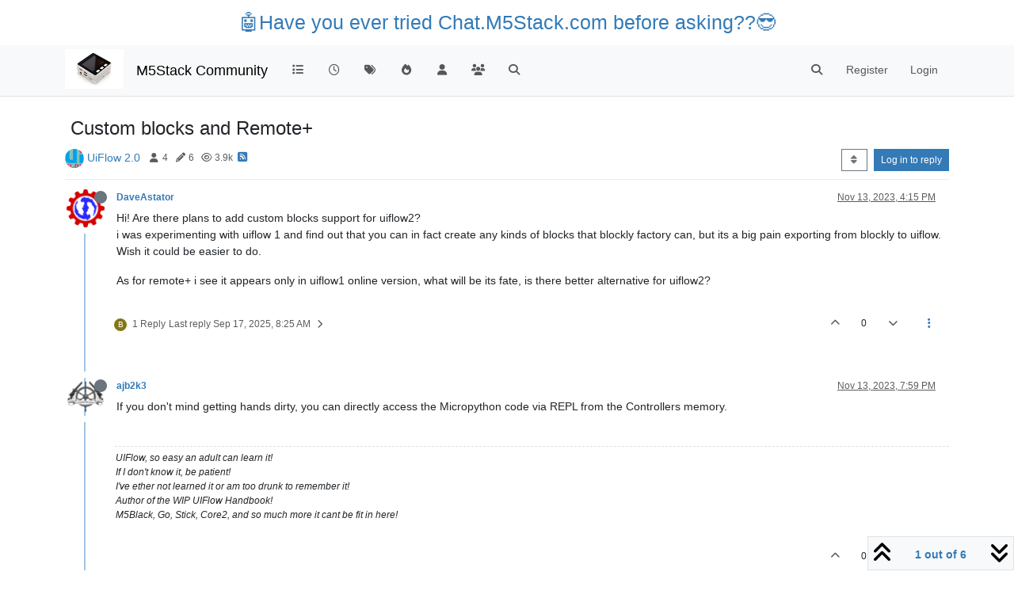

--- FILE ---
content_type: text/html; charset=utf-8
request_url: https://forum.m5stack.com/topic/5803/custom-blocks-and-remote/1
body_size: 16218
content:
<!DOCTYPE html>
<html lang="en-US" data-dir="ltr" style="direction: ltr;">
<head>
	<title>Custom blocks and Remote+ | M5Stack Community</title>
	<meta name="viewport" content="width&#x3D;device-width, initial-scale&#x3D;1.0" />
	<meta name="content-type" content="text/html; charset=UTF-8" />
	<meta name="apple-mobile-web-app-capable" content="yes" />
	<meta name="mobile-web-app-capable" content="yes" />
	<meta property="og:site_name" content="M5Stack Community" />
	<meta name="msapplication-badge" content="frequency=30; polling-uri=https://community.m5stack.com/sitemap.xml" />
	<meta name="theme-color" content="#ffffff" />
	<meta name="msapplication-square150x150logo" content="/assets/uploads/system/site-logo.jpg" />
	<meta name="title" content="Custom blocks and Remote+" />
	<meta property="og:title" content="Custom blocks and Remote+" />
	<meta property="og:type" content="article" />
	<meta property="article:published_time" content="2023-11-13T16:15:34.779Z" />
	<meta property="article:modified_time" content="2025-10-28T22:03:30.500Z" />
	<meta property="article:section" content="UiFlow 2.0" />
	<meta name="description" content="Hi! Are there plans to add custom blocks support for uiflow2? i was experimenting with uiflow 1 and find out that you can in fact create any kinds of blocks ..." />
	<meta property="og:description" content="Hi! Are there plans to add custom blocks support for uiflow2? i was experimenting with uiflow 1 and find out that you can in fact create any kinds of blocks ..." />
	<meta property="og:image" content="https://community.m5stack.com&#x2F;assets&#x2F;uploads&#x2F;category&#x2F;category-48.png" />
	<meta property="og:image:url" content="https://community.m5stack.com&#x2F;assets&#x2F;uploads&#x2F;category&#x2F;category-48.png" />
	<meta property="og:image" content="https://community.m5stack.com/assets/uploads/profile/uid-53110/53110-profileavatar.png" />
	<meta property="og:image:url" content="https://community.m5stack.com/assets/uploads/profile/uid-53110/53110-profileavatar.png" />
	<meta property="og:image" content="https://community.m5stack.com/assets/uploads/system/site-logo.jpg" />
	<meta property="og:image:url" content="https://community.m5stack.com/assets/uploads/system/site-logo.jpg" />
	<meta property="og:image:width" content="undefined" />
	<meta property="og:image:height" content="undefined" />
	<meta property="og:url" content="https://community.m5stack.com/topic/5803/custom-blocks-and-remote/1" />
	
	<link rel="stylesheet" type="text/css" href="/assets/client.css?v=rae4s5j9rp0" />
	<link rel="icon" type="image/x-icon" href="/assets/uploads/system/favicon.ico?v&#x3D;rae4s5j9rp0" />
	<link rel="manifest" href="/manifest.webmanifest" crossorigin="use-credentials" />
	<link rel="search" type="application/opensearchdescription+xml" title="M5Stack Community" href="/osd.xml" />
	<link rel="prefetch" href="/assets/src/modules/composer.js?v&#x3D;rae4s5j9rp0" />
	<link rel="prefetch" href="/assets/src/modules/composer/uploads.js?v&#x3D;rae4s5j9rp0" />
	<link rel="prefetch" href="/assets/src/modules/composer/drafts.js?v&#x3D;rae4s5j9rp0" />
	<link rel="prefetch" href="/assets/src/modules/composer/tags.js?v&#x3D;rae4s5j9rp0" />
	<link rel="prefetch" href="/assets/src/modules/composer/categoryList.js?v&#x3D;rae4s5j9rp0" />
	<link rel="prefetch" href="/assets/src/modules/composer/resize.js?v&#x3D;rae4s5j9rp0" />
	<link rel="prefetch" href="/assets/src/modules/composer/autocomplete.js?v&#x3D;rae4s5j9rp0" />
	<link rel="prefetch" href="/assets/templates/composer.tpl?v&#x3D;rae4s5j9rp0" />
	<link rel="prefetch" href="/assets/language/en-US/topic.json?v&#x3D;rae4s5j9rp0" />
	<link rel="prefetch" href="/assets/language/en-US/modules.json?v&#x3D;rae4s5j9rp0" />
	<link rel="prefetch" href="/assets/language/en-US/tags.json?v&#x3D;rae4s5j9rp0" />
	<link rel="prefetch stylesheet" href="/assets/plugins/nodebb-plugin-markdown/styles/default.css" />
	<link rel="prefetch" href="/assets/language/en-US/markdown.json?v&#x3D;rae4s5j9rp0" />
	<link rel="canonical" href="https://community.m5stack.com/topic/5803/custom-blocks-and-remote" />
	<link rel="alternate" type="application/rss+xml" href="/topic/5803.rss" />
	<link rel="up" href="https://community.m5stack.com/category/48/uiflow-2-0" />
	<link rel="author" href="https://community.m5stack.com/user/daveastator" />
	

	<script>
		var config = JSON.parse('{"relative_path":"","upload_url":"/assets/uploads","asset_base_url":"/assets","assetBaseUrl":"/assets","siteTitle":"M5Stack Community","browserTitle":"M5Stack Community","titleLayout":"&#123;pageTitle&#125; | &#123;browserTitle&#125;","showSiteTitle":true,"maintenanceMode":false,"postQueue":1,"minimumTitleLength":3,"maximumTitleLength":255,"minimumPostLength":2,"maximumPostLength":32767,"minimumTagsPerTopic":0,"maximumTagsPerTopic":5,"minimumTagLength":3,"maximumTagLength":15,"undoTimeout":10000,"useOutgoingLinksPage":false,"allowGuestHandles":false,"allowTopicsThumbnail":false,"usePagination":false,"disableChat":false,"disableChatMessageEditing":false,"maximumChatMessageLength":1000,"socketioTransports":["polling","websocket"],"socketioOrigins":"*:*","websocketAddress":"","maxReconnectionAttempts":5,"reconnectionDelay":1500,"topicsPerPage":20,"postsPerPage":20,"maximumFileSize":2048,"theme:id":"nodebb-theme-persona","theme:src":"","defaultLang":"en-US","userLang":"en-US","loggedIn":false,"uid":-1,"cache-buster":"v=rae4s5j9rp0","topicPostSort":"oldest_to_newest","categoryTopicSort":"recently_replied","csrf_token":false,"searchEnabled":true,"searchDefaultInQuick":"titles","bootswatchSkin":"","composer:showHelpTab":true,"enablePostHistory":true,"timeagoCutoff":30,"timeagoCodes":["af","am","ar","az-short","az","be","bg","bs","ca","cs","cy","da","de-short","de","dv","el","en-short","en","es-short","es","et","eu","fa-short","fa","fi","fr-short","fr","gl","he","hr","hu","hy","id","is","it-short","it","ja","jv","ko","ky","lt","lv","mk","nl","no","pl","pt-br-short","pt-br","pt-short","pt","ro","rs","ru","rw","si","sk","sl","sq","sr","sv","th","tr-short","tr","uk","ur","uz","vi","zh-CN","zh-TW"],"cookies":{"enabled":false,"message":"[[global:cookies.message]]","dismiss":"[[global:cookies.accept]]","link":"[[global:cookies.learn-more]]","link_url":"https:&#x2F;&#x2F;www.cookiesandyou.com"},"thumbs":{"size":512},"iconBackgrounds":["#f44336","#e91e63","#9c27b0","#673ab7","#3f51b5","#2196f3","#009688","#1b5e20","#33691e","#827717","#e65100","#ff5722","#795548","#607d8b"],"emailPrompt":1,"useragent":{"isYaBrowser":false,"isAuthoritative":true,"isMobile":false,"isMobileNative":false,"isTablet":false,"isiPad":false,"isiPod":false,"isiPhone":false,"isiPhoneNative":false,"isAndroid":false,"isAndroidNative":false,"isBlackberry":false,"isOpera":false,"isIE":false,"isEdge":false,"isIECompatibilityMode":false,"isSafari":false,"isFirefox":false,"isWebkit":false,"isChrome":true,"isKonqueror":false,"isOmniWeb":false,"isSeaMonkey":false,"isFlock":false,"isAmaya":false,"isPhantomJS":false,"isEpiphany":false,"isDesktop":true,"isWindows":false,"isLinux":false,"isLinux64":false,"isMac":true,"isChromeOS":false,"isBada":false,"isSamsung":false,"isRaspberry":false,"isBot":false,"isCurl":false,"isAndroidTablet":false,"isWinJs":false,"isKindleFire":false,"isSilk":false,"isCaptive":false,"isSmartTV":false,"isUC":false,"isFacebook":false,"isAlamoFire":false,"isElectron":false,"silkAccelerated":false,"browser":"Chrome","version":"131.0.0.0","os":"OS X","platform":"Apple Mac","geoIp":{},"source":"Mozilla/5.0 (Macintosh; Intel Mac OS X 10_15_7) AppleWebKit/537.36 (KHTML, like Gecko) Chrome/131.0.0.0 Safari/537.36; ClaudeBot/1.0; +claudebot@anthropic.com)","isWechat":false},"fontawesome":{"pro":false,"styles":["solid","brands","regular"],"version":"6.5.2"},"acpLang":"undefined","topicSearchEnabled":false,"disableCustomUserSkins":false,"defaultBootswatchSkin":"","hideSubCategories":false,"hideCategoryLastPost":false,"enableQuickReply":false,"composer-default":{},"markdown":{"highlight":1,"hljsLanguages":["common"],"theme":"default.css","defaultHighlightLanguage":"","externalMark":false},"spam-be-gone":{}}');
		var app = {
			user: JSON.parse('{"uid":0,"username":"Guest","displayname":"Guest","userslug":"","fullname":"Guest","email":"","icon:text":"?","icon:bgColor":"#aaa","groupTitle":"","groupTitleArray":[],"status":"offline","reputation":0,"email:confirmed":false,"unreadData":{"":{},"new":{},"watched":{},"unreplied":{}},"isAdmin":false,"isGlobalMod":false,"isMod":false,"privileges":{"chat":false,"chat:privileged":false,"upload:post:image":false,"upload:post:file":false,"signature":false,"invite":false,"group:create":false,"search:content":false,"search:users":false,"search:tags":false,"view:users":true,"view:tags":true,"view:groups":true,"local:login":false,"ban":false,"mute":false,"view:users:info":false},"blocks":[],"timeagoCode":"en","offline":true,"lastRoomId":null,"isEmailConfirmSent":false}')
		};

		document.documentElement.style.setProperty('--panel-offset', `${localStorage.getItem('panelOffset') || 0}px`);
	</script>

	
	<head>
    <meta name="viewport" content="width=device-width, initial-scale=1.0">
    <style>
        .center {
            font-size: 25px;
            text-align: center;
            margin-top: 10px;
            margin-bottom: 10px;
        }
    </style>
</head>
<body>

<div class="center">
    <a href="https://chat.m5stack.com">🤖Have you ever tried Chat.M5Stack.com before asking??😎</a>
</div>

</body>

	
	
</head>

<body class="page-topic page-topic-5803 page-topic-custom-blocks-and-remote template-topic page-topic-category-48 page-topic-category-uiflow-2-0 parent-category-21 parent-category-48 page-status-200 theme-persona user-guest skin-noskin">
	<nav id="menu" class="slideout-menu hidden">
		<section class="menu-section" data-section="navigation">
	<ul class="menu-section-list text-bg-dark"></ul>
</section>


	</nav>
	<nav id="chats-menu" class="slideout-menu hidden">
		
	</nav>

	<main id="panel" class="slideout-panel">
		<nav class="navbar sticky-top navbar-expand-lg bg-light header border-bottom py-0" id="header-menu" component="navbar">
			<div class="container justify-content-start flex-nowrap">
							<div class="d-flex align-items-center me-auto" style="min-width: 0px;">
				<button type="button" class="navbar-toggler border-0" id="mobile-menu">
					<i class="fa fa-lg fa-fw fa-bars unread-count" ></i>
					<span component="unread/icon" class="notification-icon fa fa-fw fa-book unread-count" data-content="0" data-unread-url="/unread"></span>
				</button>
				<div class="d-inline-flex align-items-center" style="min-width: 0px;">
					
					<a class="navbar-brand" href="http://www.m5stack.com/">
						<img alt="" class=" forum-logo d-inline-block align-text-bottom" src="/assets/uploads/system/site-logo.jpg?v=rae4s5j9rp0" />
					</a>
					
					
					<a class="navbar-brand text-truncate" href="/">
						M5Stack Community
					</a>
					
				</div>
			</div>

			
			<div class="navbar-search visible-xs">
				<form action="/search" method="GET">
					<button type="button" class="btn btn-link"><i class="fa fa-lg fa-fw fa-search" title="Search"></i></button>
					<input autocomplete="off" type="text" class="form-control hidden" name="term" placeholder="Search"/>
					<button class="btn btn-primary hidden" type="submit"></button>
					<input type="text" class="hidden" name="in" value="titles" />
				</form>
				<div class="quick-search-container dropdown-menu d-block mt-2 hidden">
					<div class="quick-search-results-container"></div>
				</div>
			</div>
			

			

			<div component="navbar/title" class="visible-xs hidden">
				<span></span>
			</div>

			<div id="nav-dropdown" class="collapse navbar-collapse d-none d-lg-block">
				<ul id="main-nav" class="navbar-nav me-auto mb-2 mb-lg-0">
					
					
					<li class="nav-item " title="Categories">
						<a class="nav-link navigation-link "
						 href="&#x2F;categories" >
							
							<i class="fa fa-fw fa-list" data-content=""></i>
							
							
							<span class="visible-xs-inline">Categories</span>
							
							
						</a>
						
					</li>
					
					
					
					<li class="nav-item " title="Recent">
						<a class="nav-link navigation-link "
						 href="&#x2F;recent" >
							
							<i class="fa fa-fw fa-clock-o" data-content=""></i>
							
							
							<span class="visible-xs-inline">Recent</span>
							
							
						</a>
						
					</li>
					
					
					
					<li class="nav-item " title="Tags">
						<a class="nav-link navigation-link "
						 href="&#x2F;tags" >
							
							<i class="fa fa-fw fa-tags" data-content=""></i>
							
							
							<span class="visible-xs-inline">Tags</span>
							
							
						</a>
						
					</li>
					
					
					
					<li class="nav-item " title="Popular">
						<a class="nav-link navigation-link "
						 href="&#x2F;popular" >
							
							<i class="fa fa-fw fa-fire" data-content=""></i>
							
							
							<span class="visible-xs-inline">Popular</span>
							
							
						</a>
						
					</li>
					
					
					
					<li class="nav-item " title="Users">
						<a class="nav-link navigation-link "
						 href="&#x2F;users" >
							
							<i class="fa fa-fw fa-user" data-content=""></i>
							
							
							<span class="visible-xs-inline">Users</span>
							
							
						</a>
						
					</li>
					
					
					
					<li class="nav-item " title="Groups">
						<a class="nav-link navigation-link "
						 href="&#x2F;groups" >
							
							<i class="fa fa-fw fa-group" data-content=""></i>
							
							
							<span class="visible-xs-inline">Groups</span>
							
							
						</a>
						
					</li>
					
					
					
					<li class="nav-item " title="Search">
						<a class="nav-link navigation-link "
						 href="&#x2F;search" >
							
							<i class="fa fa-fw fa-search" data-content=""></i>
							
							
							<span class="visible-xs-inline">Search</span>
							
							
						</a>
						
					</li>
					
					
				</ul>
				<ul class="navbar-nav mb-2 mb-lg-0 hidden-xs">
					<li class="nav-item">
						<a href="#" id="reconnect" class="nav-link hide" title="Looks like your connection to M5Stack Community was lost, please wait while we try to reconnect.">
							<i class="fa fa-check"></i>
						</a>
					</li>
				</ul>
				
				<div class="navbar-nav mb-2 mb-lg-0 position-relative">
					<form component="search/form" id="search-form" class="d-flex justify-content-end align-items-center" role="search" method="GET">
	<div component="search/fields" class="hidden" id="search-fields">
		<div class="input-group flex-nowrap">
			<input autocomplete="off" type="text" class="form-control" placeholder="Search" name="query" value="">

			<a href="/search" class="btn btn-outline-secondary" aria-label="Type to search">
				<i class="fa fa-gears fa-fw"></i>
			</a>
		</div>

		<div id="quick-search-container" class="quick-search-container dropdown-menu d-block mt-2 hidden">
			<div class="form-check filter-category mb-2 ms-4">
				<input class="form-check-input" type="checkbox" checked>
				<label class="form-check-label name"></label>
			</div>

			<div class="text-center loading-indicator"><i class="fa fa-spinner fa-spin"></i></div>
			<div class="quick-search-results-container"></div>
		</div>
		<button type="submit" class="btn btn-outline-secondary hide">Search</button>
	</div>

	<div id="" class="nav-item"><a component="search/button" id="search-button" href="#" class="nav-link"><i class="fa fa-search fa-fw" title="Search"></i></a></div>
</form>

				</div>
				

				
				
				<ul id="logged-out-menu" class="navbar-nav me-0 mb-2 mb-lg-0 align-items-center">
					
					<li class="nav-item">
						<a class="nav-link" href="/register">
							<i class="fa fa-pencil fa-fw d-inline-block d-sm-none"></i>
							<span>Register</span>
						</a>
					</li>
					
					<li class="nav-item">
						<a class="nav-link" href="/login">
							<i class="fa fa-sign-in fa-fw d-inline-block d-sm-none"></i>
							<span>Login</span>
						</a>
					</li>
				</ul>
				
				
			</div>

			</div>
		</nav>
		<script>
			const rect = document.getElementById('header-menu').getBoundingClientRect();
			const offset = Math.max(0, rect.bottom);
			document.documentElement.style.setProperty('--panel-offset', offset + `px`);
		</script>
		<div class="container pt-3" id="content">
		<noscript>
    <div class="alert alert-danger">
        <p>
            Your browser does not seem to support JavaScript. As a result, your viewing experience will be diminished, and you have been placed in <strong>read-only mode</strong>.
        </p>
        <p>
            Please download a browser that supports JavaScript, or enable it if it's disabled (i.e. NoScript).
        </p>
    </div>
</noscript>
		
<div data-widget-area="header">
	
</div>
<div class="row mb-5">
	<div class="topic col-lg-12" itemid="/topic/5803/custom-blocks-and-remote/1" itemscope itemtype="https://schema.org/DiscussionForumPosting">
		<meta itemprop="datePublished" content="2023-11-13T16:15:34.779Z">
		<meta itemprop="dateModified" content="2025-10-28T22:03:30.500Z">
		<meta itemprop="author" itemscope itemtype="https://schema.org/Person" itemref="topicAuthorName topicAuthorUrl">
		<meta id="topicAuthorName" itemprop="name" content="DaveAstator">
		<meta id="topicAuthorUrl" itemprop="url" content="/user/daveastator">
		<div class="topic-header sticky-top">
			<h1 component="post/header" class="" itemprop="name">
				<span class="topic-title">
					<span component="topic/labels" class="d-inline-flex gap-2 align-items-center">
						<i component="topic/scheduled" class="fa fa-clock-o hidden" title="Scheduled"></i>
						<i component="topic/pinned" class="fa fa-thumb-tack hidden" title="Pinned"></i>
						<i component="topic/locked" class="fa fa-lock hidden" title="Locked"></i>
						<i class="fa fa-arrow-circle-right hidden" title="Moved"></i>
						
					</span>
					<span component="topic/title">Custom blocks and Remote+</span>
				</span>
			</h1>

			<div class="topic-info clearfix">
				<div class="category-item d-inline-block">
					<span class="icon d-inline-flex justify-content-center align-items-center align-middle rounded-circle" style="background-color: #86C1B9; border-color: #86C1B9!important; color: #333333; background-image: url(&#x2F;assets&#x2F;uploads&#x2F;category&#x2F;category-48.png); background-size: cover; width:24px; height: 24px; font-size: 12px;"><i class="fa fa-fw hidden"></i></span>
					<a href="/category/48/uiflow-2-0">UiFlow 2.0</a>
				</div>

				<div data-tid="5803" component="topic/tags" class="tags tag-list d-inline-block hidden-xs">
					
				</div>
				<div class="d-inline-block hidden-xs">
					<div class="stats text-muted">
	<i class="fa fa-fw fa-user" title="Posters"></i>
	<span title="4">4</span>
</div>
<div class="stats text-muted">
	<i class="fa fa-fw fa-pencil" title="Posts"></i>
	<span component="topic/post-count" title="6">6</span>
</div>
<div class="stats text-muted">
	<i class="fa fa-fw fa-eye" title="Views"></i>
	<span title="3949">3.9k</span>
</div>
				</div>
				
				<a class="hidden-xs" target="_blank" href="/topic/5803.rss"><i class="fa fa-rss-square"></i></a>
				
				

				<div class="topic-main-buttons float-end d-inline-block">
	<span class="loading-indicator btn float-start hidden" done="0">
		<span class="hidden-xs">Loading More Posts</span> <i class="fa fa-refresh fa-spin"></i>
	</span>

	

	

	<div title="Sort by" class="btn-group bottom-sheet hidden-xs" component="thread/sort">
	<button class="btn btn-sm btn-outline-secondary dropdown-toggle" data-bs-toggle="dropdown" aria-haspopup="true" aria-expanded="false" aria-label="Post sort option, Oldest to Newest">
	<i class="fa fa-fw fa-sort"></i></button>
	<ul class="dropdown-menu dropdown-menu-end" role="menu">
		<li><a class="dropdown-item" href="#" class="oldest_to_newest" data-sort="oldest_to_newest" role="menuitem"><i class="fa fa-fw"></i> Oldest to Newest</a></li>
		<li><a class="dropdown-item" href="#" class="newest_to_oldest" data-sort="newest_to_oldest" role="menuitem"><i class="fa fa-fw"></i> Newest to Oldest</a></li>
		<li><a class="dropdown-item" href="#" class="most_votes" data-sort="most_votes" role="menuitem"><i class="fa fa-fw"></i> Most Votes</a></li>
	</ul>
</div>


	<div class="d-inline-block">
	
	</div>
	<div component="topic/reply/container" class="btn-group action-bar bottom-sheet hidden">
	<a href="/compose?tid=5803" class="btn btn-sm btn-primary" component="topic/reply" data-ajaxify="false" role="button"><i class="fa fa-reply visible-xs-inline"></i><span class="visible-sm-inline visible-md-inline visible-lg-inline"> Reply</span></a>
	<button type="button" class="btn btn-sm btn-primary dropdown-toggle" data-bs-toggle="dropdown" aria-haspopup="true" aria-expanded="false">
		<span class="caret"></span>
	</button>
	<ul class="dropdown-menu dropdown-menu-end" role="menu">
		<li><a class="dropdown-item" href="#" component="topic/reply-as-topic" role="menuitem">Reply as topic</a></li>
	</ul>
</div>




<a component="topic/reply/guest" href="/login" class="btn btn-sm btn-primary">Log in to reply</a>


</div>

			</div>
		</div>
		

		


		
		<div component="topic/deleted/message" class="alert alert-warning mt-3 hidden d-flex justify-content-between flex-wrap">
    <span>This topic has been deleted. Only users with topic management privileges can see it.</span>
    <span>
        
    </span>
</div>
		

		<ul component="topic" class="posts timeline" data-tid="5803" data-cid="48">
			
				<li component="post" class="  topic-owner-post" data-index="0" data-pid="22739" data-uid="53110" data-timestamp="1699892134779" data-username="DaveAstator" data-userslug="daveastator" itemprop="comment" itemtype="http://schema.org/Comment" itemscope>
					<a component="post/anchor" data-index="0" id="1"></a>

					<meta itemprop="datePublished" content="2023-11-13T16:15:34.779Z">
					<meta itemprop="dateModified" content="">

					

<div class="clearfix post-header">
	<div class="icon float-start">
		<a href="/user/daveastator">
			<img  alt="DaveAstator" title="DaveAstator" data-uid="53110" loading="lazy" aria-label="User avatar for DaveAstator" class="avatar  avatar-rounded" component="user/picture" src="/assets/uploads/profile/uid-53110/53110-profileavatar.png" style="--avatar-size: 48px;" onError="this.remove();" itemprop="image" /><span  alt="DaveAstator" title="DaveAstator" data-uid="53110" loading="lazy" aria-label="User avatar for DaveAstator" class="avatar  avatar-rounded" component="user/picture" style="--avatar-size: 48px; background-color: #795548;">D</span>
			<i component="user/status" class="fa fa-circle status offline" title="Offline"></i>
		</a>
	</div>

	<small class="d-flex">
		<div class="d-flex align-items-center gap-1 flex-wrap w-100">
			<strong class="text-nowrap">
				<a href="/user/daveastator" itemprop="author" data-username="DaveAstator" data-uid="53110">DaveAstator</a>
			</strong>

			

			

			<span class="visible-xs-inline-block visible-sm-inline-block visible-md-inline-block visible-lg-inline-block">
				

				<span>
					
				</span>
			</span>
			<div class="d-flex align-items-center gap-1 flex-grow-1 justify-content-end">
				<span>
					<i component="post/edit-indicator" class="fa fa-pencil-square edit-icon hidden"></i>

					<span data-editor="" component="post/editor" class="hidden">last edited by  <span class="timeago" title="Invalid Date"></span></span>

					<span class="visible-xs-inline-block visible-sm-inline-block visible-md-inline-block visible-lg-inline-block">
						<a class="permalink text-muted" href="/post/22739"><span class="timeago" title="2023-11-13T16:15:34.779Z"></span></a>
					</span>
				</span>
				<span class="bookmarked"><i class="fa fa-bookmark-o"></i></span>
			</div>
		</div>
	</small>
</div>

<br />

<div class="content" component="post/content" itemprop="text">
	<p dir="auto">Hi! Are there plans to add custom blocks support for uiflow2?<br />
i was experimenting with uiflow 1 and find out that you can in fact create any kinds of blocks that blockly factory can, but its a big pain exporting from blockly to uiflow.<br />
Wish it could be easier to do.</p>
<p dir="auto">As for remote+ i see it appears only in uiflow1 online version, what will be its fate, is there better alternative for uiflow2?</p>

</div>

<div class="post-footer">
	

	<div class="clearfix">
	
	<a component="post/reply-count" data-target-component="post/replies/container" href="#" class="threaded-replies user-select-none float-start text-muted ">
		<span component="post/reply-count/avatars" class="avatars d-inline-flex gap-1 align-items-top hidden-xs ">
			
			<span><span  alt="BR123456" title="BR123456" data-uid="216107" loading="lazy" aria-label="User avatar for BR123456" class="avatar  avatar-rounded" component="avatar/icon" style="--avatar-size: 16px; background-color: #827717;">B</span></span>
			
			
		</span>

		<span class="replies-count small" component="post/reply-count/text" data-replies="1">1 Reply</span>
		<span class="replies-last hidden-xs small">Last reply <span class="timeago" title="2025-09-17T08:25:20.063Z"></span></span>

		<i class="fa fa-fw fa-chevron-right" component="post/replies/open"></i>
		<i class="fa fa-fw fa-chevron-down hidden" component="post/replies/close"></i>
		<i class="fa fa-fw fa-spin fa-spinner hidden" component="post/replies/loading"></i>
	</a>
	

	<small class="d-flex justify-content-end align-items-center gap-1" component="post/actions">
		<!-- This partial intentionally left blank; overwritten by nodebb-plugin-reactions -->
		<span class="post-tools">
			<a component="post/reply" href="#" class="user-select-none hidden">Reply</a>
			<a component="post/quote" href="#" class="user-select-none hidden">Quote</a>
		</span>

		
		<span class="votes">
			<a component="post/upvote" href="#" class="">
				<i class="fa fa-chevron-up"></i>
			</a>

			<span component="post/vote-count" data-votes="0">0</span>

			
			<a component="post/downvote" href="#" class="">
				<i class="fa fa-chevron-down"></i>
			</a>
			
		</span>
		

		<span component="post/tools" class="dropdown moderator-tools bottom-sheet d-inline-block ">
	<a class="dropdown-toggle d-block" href="#" data-bs-toggle="dropdown" aria-haspopup="true" aria-expanded="false"><i class="fa fa-fw fa-ellipsis-v"></i></a>
	<ul class="dropdown-menu dropdown-menu-end" role="menu"></ul>
</span>

	</small>
	</div>
	<div component="post/replies/container"></div>
</div>

				</li>
				
				
				
			
				<li component="post" class="  " data-index="1" data-pid="22741" data-uid="443" data-timestamp="1699905552408" data-username="ajb2k3" data-userslug="ajb2k3" itemprop="comment" itemtype="http://schema.org/Comment" itemscope>
					<a component="post/anchor" data-index="1" id="2"></a>

					<meta itemprop="datePublished" content="2023-11-13T19:59:12.408Z">
					<meta itemprop="dateModified" content="">

					

<div class="clearfix post-header">
	<div class="icon float-start">
		<a href="/user/ajb2k3">
			<img  alt="ajb2k3" title="ajb2k3" data-uid="443" loading="lazy" aria-label="User avatar for ajb2k3" class="avatar  avatar-rounded" component="user/picture" src="/assets/uploads/profile/uid-443/443-profileavatar.png" style="--avatar-size: 48px;" onError="this.remove();" itemprop="image" /><span  alt="ajb2k3" title="ajb2k3" data-uid="443" loading="lazy" aria-label="User avatar for ajb2k3" class="avatar  avatar-rounded" component="user/picture" style="--avatar-size: 48px; background-color: #2196f3;">A</span>
			<i component="user/status" class="fa fa-circle status offline" title="Offline"></i>
		</a>
	</div>

	<small class="d-flex">
		<div class="d-flex align-items-center gap-1 flex-wrap w-100">
			<strong class="text-nowrap">
				<a href="/user/ajb2k3" itemprop="author" data-username="ajb2k3" data-uid="443">ajb2k3</a>
			</strong>

			

			

			<span class="visible-xs-inline-block visible-sm-inline-block visible-md-inline-block visible-lg-inline-block">
				

				<span>
					
				</span>
			</span>
			<div class="d-flex align-items-center gap-1 flex-grow-1 justify-content-end">
				<span>
					<i component="post/edit-indicator" class="fa fa-pencil-square edit-icon hidden"></i>

					<span data-editor="" component="post/editor" class="hidden">last edited by  <span class="timeago" title="Invalid Date"></span></span>

					<span class="visible-xs-inline-block visible-sm-inline-block visible-md-inline-block visible-lg-inline-block">
						<a class="permalink text-muted" href="/post/22741"><span class="timeago" title="2023-11-13T19:59:12.408Z"></span></a>
					</span>
				</span>
				<span class="bookmarked"><i class="fa fa-bookmark-o"></i></span>
			</div>
		</div>
	</small>
</div>

<br />

<div class="content" component="post/content" itemprop="text">
	<p dir="auto">If you don't mind getting hands dirty, you can directly access the Micropython code via REPL from the Controllers memory.</p>

</div>

<div class="post-footer">
	
	<div component="post/signature" data-uid="443" class="post-signature"><p dir="auto">UIFlow, so easy an adult can learn it!<br />
If I don't know it, be patient!<br />
I've ether not learned it or am too drunk to remember it!<br />
Author of the WIP UIFlow Handbook!<br />
M5Black, Go, Stick, Core2, and so much more it cant be fit in here!</p>
</div>
	

	<div class="clearfix">
	
	<a component="post/reply-count" data-target-component="post/replies/container" href="#" class="threaded-replies user-select-none float-start text-muted hidden">
		<span component="post/reply-count/avatars" class="avatars d-inline-flex gap-1 align-items-top hidden-xs ">
			
			<span><img  alt="DaveAstator" title="DaveAstator" data-uid="53110" loading="lazy" aria-label="User avatar for DaveAstator" class="avatar  avatar-rounded" component="avatar/picture" src="/assets/uploads/profile/uid-53110/53110-profileavatar.png" style="--avatar-size: 16px;" onError="this.remove();" itemprop="image" /><span  alt="DaveAstator" title="DaveAstator" data-uid="53110" loading="lazy" aria-label="User avatar for DaveAstator" class="avatar  avatar-rounded" component="avatar/icon" style="--avatar-size: 16px; background-color: #795548;">D</span></span>
			
			
		</span>

		<span class="replies-count small" component="post/reply-count/text" data-replies="1">1 Reply</span>
		<span class="replies-last hidden-xs small">Last reply <span class="timeago" title="2023-11-14T13:21:33.216Z"></span></span>

		<i class="fa fa-fw fa-chevron-right" component="post/replies/open"></i>
		<i class="fa fa-fw fa-chevron-down hidden" component="post/replies/close"></i>
		<i class="fa fa-fw fa-spin fa-spinner hidden" component="post/replies/loading"></i>
	</a>
	

	<small class="d-flex justify-content-end align-items-center gap-1" component="post/actions">
		<!-- This partial intentionally left blank; overwritten by nodebb-plugin-reactions -->
		<span class="post-tools">
			<a component="post/reply" href="#" class="user-select-none hidden">Reply</a>
			<a component="post/quote" href="#" class="user-select-none hidden">Quote</a>
		</span>

		
		<span class="votes">
			<a component="post/upvote" href="#" class="">
				<i class="fa fa-chevron-up"></i>
			</a>

			<span component="post/vote-count" data-votes="0">0</span>

			
			<a component="post/downvote" href="#" class="">
				<i class="fa fa-chevron-down"></i>
			</a>
			
		</span>
		

		<span component="post/tools" class="dropdown moderator-tools bottom-sheet d-inline-block ">
	<a class="dropdown-toggle d-block" href="#" data-bs-toggle="dropdown" aria-haspopup="true" aria-expanded="false"><i class="fa fa-fw fa-ellipsis-v"></i></a>
	<ul class="dropdown-menu dropdown-menu-end" role="menu"></ul>
</span>

	</small>
	</div>
	<div component="post/replies/container"></div>
</div>

				</li>
				
				
				
			
				<li component="post" class="  topic-owner-post" data-index="2" data-pid="22752" data-uid="53110" data-timestamp="1699968093216" data-username="DaveAstator" data-userslug="daveastator" itemprop="comment" itemtype="http://schema.org/Comment" itemscope>
					<a component="post/anchor" data-index="2" id="3"></a>

					<meta itemprop="datePublished" content="2023-11-14T13:21:33.216Z">
					<meta itemprop="dateModified" content="">

					

<div class="clearfix post-header">
	<div class="icon float-start">
		<a href="/user/daveastator">
			<img  alt="DaveAstator" title="DaveAstator" data-uid="53110" loading="lazy" aria-label="User avatar for DaveAstator" class="avatar  avatar-rounded" component="user/picture" src="/assets/uploads/profile/uid-53110/53110-profileavatar.png" style="--avatar-size: 48px;" onError="this.remove();" itemprop="image" /><span  alt="DaveAstator" title="DaveAstator" data-uid="53110" loading="lazy" aria-label="User avatar for DaveAstator" class="avatar  avatar-rounded" component="user/picture" style="--avatar-size: 48px; background-color: #795548;">D</span>
			<i component="user/status" class="fa fa-circle status offline" title="Offline"></i>
		</a>
	</div>

	<small class="d-flex">
		<div class="d-flex align-items-center gap-1 flex-wrap w-100">
			<strong class="text-nowrap">
				<a href="/user/daveastator" itemprop="author" data-username="DaveAstator" data-uid="53110">DaveAstator</a>
			</strong>

			

			

			<span class="visible-xs-inline-block visible-sm-inline-block visible-md-inline-block visible-lg-inline-block">
				
				<a component="post/parent" class="btn btn-sm btn-outline-secondary hidden-xs" data-topid="22741" href="/post/22741"><i class="fa fa-reply"></i> @ajb2k3</a>
				

				<span>
					
				</span>
			</span>
			<div class="d-flex align-items-center gap-1 flex-grow-1 justify-content-end">
				<span>
					<i component="post/edit-indicator" class="fa fa-pencil-square edit-icon hidden"></i>

					<span data-editor="" component="post/editor" class="hidden">last edited by  <span class="timeago" title="Invalid Date"></span></span>

					<span class="visible-xs-inline-block visible-sm-inline-block visible-md-inline-block visible-lg-inline-block">
						<a class="permalink text-muted" href="/post/22752"><span class="timeago" title="2023-11-14T13:21:33.216Z"></span></a>
					</span>
				</span>
				<span class="bookmarked"><i class="fa fa-bookmark-o"></i></span>
			</div>
		</div>
	</small>
</div>

<br />

<div class="content" component="post/content" itemprop="text">
	<p dir="auto"><a class="mention plugin-mentions-user plugin-mentions-a" href="https://community.m5stack.com/uid/443">@ajb2k3</a> um i dont get how it relates to the question?<br />
I want to wrap my code in blocks instead of doing hacky stuff.</p>

</div>

<div class="post-footer">
	

	<div class="clearfix">
	
	<a component="post/reply-count" data-target-component="post/replies/container" href="#" class="threaded-replies user-select-none float-start text-muted hidden">
		<span component="post/reply-count/avatars" class="avatars d-inline-flex gap-1 align-items-top hidden-xs ">
			
			
		</span>

		<span class="replies-count small" component="post/reply-count/text" data-replies="0">1 Reply</span>
		<span class="replies-last hidden-xs small">Last reply <span class="timeago" title=""></span></span>

		<i class="fa fa-fw fa-chevron-right" component="post/replies/open"></i>
		<i class="fa fa-fw fa-chevron-down hidden" component="post/replies/close"></i>
		<i class="fa fa-fw fa-spin fa-spinner hidden" component="post/replies/loading"></i>
	</a>
	

	<small class="d-flex justify-content-end align-items-center gap-1" component="post/actions">
		<!-- This partial intentionally left blank; overwritten by nodebb-plugin-reactions -->
		<span class="post-tools">
			<a component="post/reply" href="#" class="user-select-none hidden">Reply</a>
			<a component="post/quote" href="#" class="user-select-none hidden">Quote</a>
		</span>

		
		<span class="votes">
			<a component="post/upvote" href="#" class="">
				<i class="fa fa-chevron-up"></i>
			</a>

			<span component="post/vote-count" data-votes="0">0</span>

			
			<a component="post/downvote" href="#" class="">
				<i class="fa fa-chevron-down"></i>
			</a>
			
		</span>
		

		<span component="post/tools" class="dropdown moderator-tools bottom-sheet d-inline-block ">
	<a class="dropdown-toggle d-block" href="#" data-bs-toggle="dropdown" aria-haspopup="true" aria-expanded="false"><i class="fa fa-fw fa-ellipsis-v"></i></a>
	<ul class="dropdown-menu dropdown-menu-end" role="menu"></ul>
</span>

	</small>
	</div>
	<div component="post/replies/container"></div>
</div>

				</li>
				
				
				
			
				<li component="post" class="  " data-index="3" data-pid="29957" data-uid="216107" data-timestamp="1758097520063" data-username="BR123456" data-userslug="br123456" itemprop="comment" itemtype="http://schema.org/Comment" itemscope>
					<a component="post/anchor" data-index="3" id="4"></a>

					<meta itemprop="datePublished" content="2025-09-17T08:25:20.063Z">
					<meta itemprop="dateModified" content="">

					

<div class="clearfix post-header">
	<div class="icon float-start">
		<a href="/user/br123456">
			<span  alt="BR123456" title="BR123456" data-uid="216107" loading="lazy" aria-label="User avatar for BR123456" class="avatar  avatar-rounded" component="user/picture" style="--avatar-size: 48px; background-color: #827717;">B</span>
			<i component="user/status" class="fa fa-circle status offline" title="Offline"></i>
		</a>
	</div>

	<small class="d-flex">
		<div class="d-flex align-items-center gap-1 flex-wrap w-100">
			<strong class="text-nowrap">
				<a href="/user/br123456" itemprop="author" data-username="BR123456" data-uid="216107">BR123456</a>
			</strong>

			

			

			<span class="visible-xs-inline-block visible-sm-inline-block visible-md-inline-block visible-lg-inline-block">
				
				<a component="post/parent" class="btn btn-sm btn-outline-secondary hidden-xs" data-topid="22739" href="/post/22739"><i class="fa fa-reply"></i> @DaveAstator</a>
				

				<span>
					
				</span>
			</span>
			<div class="d-flex align-items-center gap-1 flex-grow-1 justify-content-end">
				<span>
					<i component="post/edit-indicator" class="fa fa-pencil-square edit-icon hidden"></i>

					<span data-editor="" component="post/editor" class="hidden">last edited by  <span class="timeago" title="Invalid Date"></span></span>

					<span class="visible-xs-inline-block visible-sm-inline-block visible-md-inline-block visible-lg-inline-block">
						<a class="permalink text-muted" href="/post/29957"><span class="timeago" title="2025-09-17T08:25:20.063Z"></span></a>
					</span>
				</span>
				<span class="bookmarked"><i class="fa fa-bookmark-o"></i></span>
			</div>
		</div>
	</small>
</div>

<br />

<div class="content" component="post/content" itemprop="text">
	<p dir="auto"><a class="mention plugin-mentions-user plugin-mentions-a" href="https://community.m5stack.com/uid/53110">@DaveAstator</a> If you're still interested in this topic, you now have the "Custom" Block designer.</p>
<p dir="auto"><img src="/assets/uploads/files/1758097500627-907c6842-910f-4e71-adf0-8494fed5ec8a-image.png" alt="907c6842-910f-4e71-adf0-8494fed5ec8a-image.png" class=" img-fluid img-markdown" /></p>

</div>

<div class="post-footer">
	

	<div class="clearfix">
	
	<a component="post/reply-count" data-target-component="post/replies/container" href="#" class="threaded-replies user-select-none float-start text-muted hidden">
		<span component="post/reply-count/avatars" class="avatars d-inline-flex gap-1 align-items-top hidden-xs ">
			
			<span><span  alt="dlhawley" title="dlhawley" data-uid="92848" loading="lazy" aria-label="User avatar for dlhawley" class="avatar  avatar-rounded" component="avatar/icon" style="--avatar-size: 16px; background-color: #3f51b5;">D</span></span>
			
			
		</span>

		<span class="replies-count small" component="post/reply-count/text" data-replies="1">1 Reply</span>
		<span class="replies-last hidden-xs small">Last reply <span class="timeago" title="2025-10-10T23:41:32.192Z"></span></span>

		<i class="fa fa-fw fa-chevron-right" component="post/replies/open"></i>
		<i class="fa fa-fw fa-chevron-down hidden" component="post/replies/close"></i>
		<i class="fa fa-fw fa-spin fa-spinner hidden" component="post/replies/loading"></i>
	</a>
	

	<small class="d-flex justify-content-end align-items-center gap-1" component="post/actions">
		<!-- This partial intentionally left blank; overwritten by nodebb-plugin-reactions -->
		<span class="post-tools">
			<a component="post/reply" href="#" class="user-select-none hidden">Reply</a>
			<a component="post/quote" href="#" class="user-select-none hidden">Quote</a>
		</span>

		
		<span class="votes">
			<a component="post/upvote" href="#" class="">
				<i class="fa fa-chevron-up"></i>
			</a>

			<span component="post/vote-count" data-votes="0">0</span>

			
			<a component="post/downvote" href="#" class="">
				<i class="fa fa-chevron-down"></i>
			</a>
			
		</span>
		

		<span component="post/tools" class="dropdown moderator-tools bottom-sheet d-inline-block ">
	<a class="dropdown-toggle d-block" href="#" data-bs-toggle="dropdown" aria-haspopup="true" aria-expanded="false"><i class="fa fa-fw fa-ellipsis-v"></i></a>
	<ul class="dropdown-menu dropdown-menu-end" role="menu"></ul>
</span>

	</small>
	</div>
	<div component="post/replies/container"></div>
</div>

				</li>
				
				
				
			
				<li component="post" class="  " data-index="4" data-pid="30054" data-uid="92848" data-timestamp="1760139692192" data-username="dlhawley" data-userslug="dlhawley" itemprop="comment" itemtype="http://schema.org/Comment" itemscope>
					<a component="post/anchor" data-index="4" id="5"></a>

					<meta itemprop="datePublished" content="2025-10-10T23:41:32.192Z">
					<meta itemprop="dateModified" content="">

					

<div class="clearfix post-header">
	<div class="icon float-start">
		<a href="/user/dlhawley">
			<span  alt="dlhawley" title="dlhawley" data-uid="92848" loading="lazy" aria-label="User avatar for dlhawley" class="avatar  avatar-rounded" component="user/picture" style="--avatar-size: 48px; background-color: #3f51b5;">D</span>
			<i component="user/status" class="fa fa-circle status offline" title="Offline"></i>
		</a>
	</div>

	<small class="d-flex">
		<div class="d-flex align-items-center gap-1 flex-wrap w-100">
			<strong class="text-nowrap">
				<a href="/user/dlhawley" itemprop="author" data-username="dlhawley" data-uid="92848">dlhawley</a>
			</strong>

			

			

			<span class="visible-xs-inline-block visible-sm-inline-block visible-md-inline-block visible-lg-inline-block">
				
				<a component="post/parent" class="btn btn-sm btn-outline-secondary hidden-xs" data-topid="29957" href="/post/29957"><i class="fa fa-reply"></i> @BR123456</a>
				

				<span>
					
				</span>
			</span>
			<div class="d-flex align-items-center gap-1 flex-grow-1 justify-content-end">
				<span>
					<i component="post/edit-indicator" class="fa fa-pencil-square edit-icon hidden"></i>

					<span data-editor="" component="post/editor" class="hidden">last edited by  <span class="timeago" title="Invalid Date"></span></span>

					<span class="visible-xs-inline-block visible-sm-inline-block visible-md-inline-block visible-lg-inline-block">
						<a class="permalink text-muted" href="/post/30054"><span class="timeago" title="2025-10-10T23:41:32.192Z"></span></a>
					</span>
				</span>
				<span class="bookmarked"><i class="fa fa-bookmark-o"></i></span>
			</div>
		</div>
	</small>
</div>

<br />

<div class="content" component="post/content" itemprop="text">
	<p dir="auto"><a class="mention plugin-mentions-user plugin-mentions-a" href="https://community.m5stack.com/uid/216107">@BR123456</a> The custom block designer seems to work OK, although it would be nice if it supported standalone functions as well as objects.</p>
<p dir="auto">What I'm having trouble with is figuring out how to actually import the new blocks/code into a project.</p>
<p dir="auto">I click on the 'Project files +' button, create and save blocks, but I see no way to import the new block into my project. V2.3.6</p>
<p dir="auto">What am I missing?</p>

</div>

<div class="post-footer">
	

	<div class="clearfix">
	
	<a component="post/reply-count" data-target-component="post/replies/container" href="#" class="threaded-replies user-select-none float-start text-muted hidden">
		<span component="post/reply-count/avatars" class="avatars d-inline-flex gap-1 align-items-top hidden-xs ">
			
			<span><span  alt="BR123456" title="BR123456" data-uid="216107" loading="lazy" aria-label="User avatar for BR123456" class="avatar  avatar-rounded" component="avatar/icon" style="--avatar-size: 16px; background-color: #827717;">B</span></span>
			
			
		</span>

		<span class="replies-count small" component="post/reply-count/text" data-replies="1">1 Reply</span>
		<span class="replies-last hidden-xs small">Last reply <span class="timeago" title="2025-10-28T22:03:30.500Z"></span></span>

		<i class="fa fa-fw fa-chevron-right" component="post/replies/open"></i>
		<i class="fa fa-fw fa-chevron-down hidden" component="post/replies/close"></i>
		<i class="fa fa-fw fa-spin fa-spinner hidden" component="post/replies/loading"></i>
	</a>
	

	<small class="d-flex justify-content-end align-items-center gap-1" component="post/actions">
		<!-- This partial intentionally left blank; overwritten by nodebb-plugin-reactions -->
		<span class="post-tools">
			<a component="post/reply" href="#" class="user-select-none hidden">Reply</a>
			<a component="post/quote" href="#" class="user-select-none hidden">Quote</a>
		</span>

		
		<span class="votes">
			<a component="post/upvote" href="#" class="">
				<i class="fa fa-chevron-up"></i>
			</a>

			<span component="post/vote-count" data-votes="0">0</span>

			
			<a component="post/downvote" href="#" class="">
				<i class="fa fa-chevron-down"></i>
			</a>
			
		</span>
		

		<span component="post/tools" class="dropdown moderator-tools bottom-sheet d-inline-block ">
	<a class="dropdown-toggle d-block" href="#" data-bs-toggle="dropdown" aria-haspopup="true" aria-expanded="false"><i class="fa fa-fw fa-ellipsis-v"></i></a>
	<ul class="dropdown-menu dropdown-menu-end" role="menu"></ul>
</span>

	</small>
	</div>
	<div component="post/replies/container"></div>
</div>

				</li>
				
				
				
			
				<li component="post" class="  " data-index="5" data-pid="30096" data-uid="216107" data-timestamp="1761689010500" data-username="BR123456" data-userslug="br123456" itemprop="comment" itemtype="http://schema.org/Comment" itemscope>
					<a component="post/anchor" data-index="5" id="6"></a>

					<meta itemprop="datePublished" content="2025-10-28T22:03:30.500Z">
					<meta itemprop="dateModified" content="">

					

<div class="clearfix post-header">
	<div class="icon float-start">
		<a href="/user/br123456">
			<span  alt="BR123456" title="BR123456" data-uid="216107" loading="lazy" aria-label="User avatar for BR123456" class="avatar  avatar-rounded" component="user/picture" style="--avatar-size: 48px; background-color: #827717;">B</span>
			<i component="user/status" class="fa fa-circle status offline" title="Offline"></i>
		</a>
	</div>

	<small class="d-flex">
		<div class="d-flex align-items-center gap-1 flex-wrap w-100">
			<strong class="text-nowrap">
				<a href="/user/br123456" itemprop="author" data-username="BR123456" data-uid="216107">BR123456</a>
			</strong>

			

			

			<span class="visible-xs-inline-block visible-sm-inline-block visible-md-inline-block visible-lg-inline-block">
				
				<a component="post/parent" class="btn btn-sm btn-outline-secondary hidden-xs" data-topid="30054" href="/post/30054"><i class="fa fa-reply"></i> @dlhawley</a>
				

				<span>
					
				</span>
			</span>
			<div class="d-flex align-items-center gap-1 flex-grow-1 justify-content-end">
				<span>
					<i component="post/edit-indicator" class="fa fa-pencil-square edit-icon hidden"></i>

					<span data-editor="" component="post/editor" class="hidden">last edited by  <span class="timeago" title="Invalid Date"></span></span>

					<span class="visible-xs-inline-block visible-sm-inline-block visible-md-inline-block visible-lg-inline-block">
						<a class="permalink text-muted" href="/post/30096"><span class="timeago" title="2025-10-28T22:03:30.500Z"></span></a>
					</span>
				</span>
				<span class="bookmarked"><i class="fa fa-bookmark-o"></i></span>
			</div>
		</div>
	</small>
</div>

<br />

<div class="content" component="post/content" itemprop="text">
	<p dir="auto"><a class="mention plugin-mentions-user plugin-mentions-a" href="https://community.m5stack.com/uid/92848">@dlhawley</a> I never tried making custom blocks, but i assume that after saving them you have to add them to your custom block library using the big + button.<br />
<img src="/assets/uploads/files/1761688906743-a9dbe015-f627-46be-8100-59832f99e93f-image.png" alt="a9dbe015-f627-46be-8100-59832f99e93f-image.png" class=" img-fluid img-markdown" /></p>
<p dir="auto">You can ask one of the AI chats, I use Gemini, in most cases it knows UiFlow2 pretty well.</p>

</div>

<div class="post-footer">
	

	<div class="clearfix">
	
	<a component="post/reply-count" data-target-component="post/replies/container" href="#" class="threaded-replies user-select-none float-start text-muted hidden">
		<span component="post/reply-count/avatars" class="avatars d-inline-flex gap-1 align-items-top hidden-xs ">
			
			
		</span>

		<span class="replies-count small" component="post/reply-count/text" data-replies="0">1 Reply</span>
		<span class="replies-last hidden-xs small">Last reply <span class="timeago" title=""></span></span>

		<i class="fa fa-fw fa-chevron-right" component="post/replies/open"></i>
		<i class="fa fa-fw fa-chevron-down hidden" component="post/replies/close"></i>
		<i class="fa fa-fw fa-spin fa-spinner hidden" component="post/replies/loading"></i>
	</a>
	

	<small class="d-flex justify-content-end align-items-center gap-1" component="post/actions">
		<!-- This partial intentionally left blank; overwritten by nodebb-plugin-reactions -->
		<span class="post-tools">
			<a component="post/reply" href="#" class="user-select-none hidden">Reply</a>
			<a component="post/quote" href="#" class="user-select-none hidden">Quote</a>
		</span>

		
		<span class="votes">
			<a component="post/upvote" href="#" class="">
				<i class="fa fa-chevron-up"></i>
			</a>

			<span component="post/vote-count" data-votes="0">0</span>

			
			<a component="post/downvote" href="#" class="">
				<i class="fa fa-chevron-down"></i>
			</a>
			
		</span>
		

		<span component="post/tools" class="dropdown moderator-tools bottom-sheet d-inline-block ">
	<a class="dropdown-toggle d-block" href="#" data-bs-toggle="dropdown" aria-haspopup="true" aria-expanded="false"><i class="fa fa-fw fa-ellipsis-v"></i></a>
	<ul class="dropdown-menu dropdown-menu-end" role="menu"></ul>
</span>

	</small>
	</div>
	<div component="post/replies/container"></div>
</div>

				</li>
				
				
				
			
		</ul>

		

		

		

		<div class="pagination-block border border-1 text-bg-light text-center">
    <div class="progress-bar bg-info"></div>
    <div class="wrapper dropup">
        <i class="fa fa-2x fa-angle-double-up pointer fa-fw pagetop"></i>

        <a href="#" class="dropdown-toggle d-inline-block text-decoration-none" data-bs-toggle="dropdown" data-bs-reference="parent" aria-haspopup="true" aria-expanded="false">
            <span class="pagination-text"></span>
        </a>

        <i class="fa fa-2x fa-angle-double-down pointer fa-fw pagebottom"></i>
        <ul class="dropdown-menu dropdown-menu-end" role="menu">
            <li>
                <div class="row">
                    <div class="col-8 post-content"></div>
                    <div class="col-4 text-end">
                        <div class="scroller-content">
                            <span class="pointer pagetop">First post <i class="fa fa-angle-double-up"></i></span>
                            <div class="scroller-container">
                                <div class="scroller-thumb">
                                    <span class="thumb-text"></span>
                                    <div class="scroller-thumb-icon"></div>
                                </div>
                            </div>
                            <span class="pointer pagebottom">Last post <i class="fa fa-angle-double-down"></i></span>
                        </div>
                    </div>
                </div>
                <div class="row">
                    <div class="col-6">
                        <button id="myNextPostBtn" class="btn btn-outline-secondary form-control" disabled>Go to my next post</button>
                    </div>
                    <div class="col-6">
                        <input type="number" class="form-control" id="indexInput" placeholder="Go to post index">
                    </div>
                </div>
            </li>
        </ul>
    </div>
</div>

	</div>
	<div data-widget-area="sidebar" class="col-lg-3 col-sm-12 hidden">
		
	</div>
</div>

<div data-widget-area="footer">
	
</div>


<noscript>
<nav component="pagination" class="pagination-container hidden" aria-label="Pagination">
	<ul class="pagination hidden-xs justify-content-center">
		<li class="page-item previous float-start disabled">
			<a class="page-link" href="?" data-page="1" aria-label="Previous Page"><i class="fa fa-chevron-left"></i> </a>
		</li>

		

		<li class="page-item next float-end disabled">
			<a class="page-link" href="?" data-page="1" aria-label="Next Page"><i class="fa fa-chevron-right"></i></a>
		</li>
	</ul>

	<ul class="pagination hidden-sm hidden-md hidden-lg justify-content-center">
		<li class="page-item first disabled">
			<a class="page-link" href="?" data-page="1" aria-label="First Page"><i class="fa fa-fast-backward"></i> </a>
		</li>

		<li class="page-item previous disabled">
			<a class="page-link" href="?" data-page="1" aria-label="Previous Page"><i class="fa fa-chevron-left"></i> </a>
		</li>

		<li component="pagination/select-page" class="page-item page select-page">
			<a class="page-link" href="#" aria-label="Go to page">1 / 1</a>
		</li>

		<li class="page-item next disabled">
			<a class="page-link" href="?" data-page="1" aria-label="Next Page"><i class="fa fa-chevron-right"></i></a>
		</li>

		<li class="page-item last disabled">
			<a class="page-link" href="?" data-page="1" aria-label="Last Page"><i class="fa fa-fast-forward"></i> </a>
		</li>
	</ul>
</nav>
</noscript>

<script id="ajaxify-data" type="application/json">{"cid":48,"lastposttime":1761689010500,"mainPid":22739,"postcount":6,"slug":"5803/custom-blocks-and-remote","tid":5803,"timestamp":1699892134779,"title":"Custom blocks and Remote+","uid":53110,"viewcount":3949,"teaserPid":30096,"postercount":4,"deleted":0,"locked":0,"pinned":0,"pinExpiry":0,"upvotes":0,"downvotes":0,"deleterUid":0,"titleRaw":"Custom blocks and Remote+","timestampISO":"2023-11-13T16:15:34.779Z","scheduled":false,"lastposttimeISO":"2025-10-28T22:03:30.500Z","pinExpiryISO":"","votes":0,"tags":[],"thumbs":[],"posts":[{"content":"<p dir=\"auto\">Hi! Are there plans to add custom blocks support for uiflow2?<br />\ni was experimenting with uiflow 1 and find out that you can in fact create any kinds of blocks that blockly factory can, but its a big pain exporting from blockly to uiflow.<br />\nWish it could be easier to do.<\/p>\n<p dir=\"auto\">As for remote+ i see it appears only in uiflow1 online version, what will be its fate, is there better alternative for uiflow2?<\/p>\n","pid":22739,"tid":5803,"timestamp":1699892134779,"uid":53110,"replies":{"hasMore":false,"hasSingleImmediateReply":false,"users":[{"uid":216107,"username":"BR123456","userslug":"br123456","picture":null,"fullname":null,"displayname":"BR123456","icon:text":"B","icon:bgColor":"#827717"}],"text":"[[topic:one-reply-to-this-post]]","count":1,"timestampISO":"2025-09-17T08:25:20.063Z"},"deleted":0,"upvotes":0,"downvotes":0,"deleterUid":0,"edited":0,"bookmarks":0,"votes":0,"timestampISO":"2023-11-13T16:15:34.779Z","editedISO":"","index":0,"user":{"uid":53110,"username":"DaveAstator","userslug":"daveastator","reputation":0,"postcount":2,"topiccount":1,"picture":"/assets/uploads/profile/uid-53110/53110-profileavatar.png","signature":"","banned":false,"banned:expire":0,"status":"offline","lastonline":1700161487232,"groupTitle":"[\"\"]","mutedUntil":0,"displayname":"DaveAstator","groupTitleArray":[""],"icon:text":"D","icon:bgColor":"#795548","lastonlineISO":"2023-11-16T19:04:47.232Z","banned_until":0,"banned_until_readable":"Not Banned","muted":false,"selectedGroups":[],"custom_profile_info":[]},"editor":null,"bookmarked":false,"upvoted":false,"downvoted":false,"selfPost":false,"events":[],"topicOwnerPost":true,"display_edit_tools":false,"display_delete_tools":false,"display_moderator_tools":false,"display_move_tools":false,"display_post_menu":true},{"content":"<p dir=\"auto\">If you don't mind getting hands dirty, you can directly access the Micropython code via REPL from the Controllers memory.<\/p>\n","pid":22741,"tid":5803,"timestamp":1699905552408,"uid":443,"replies":{"hasMore":false,"hasSingleImmediateReply":true,"users":[{"uid":53110,"username":"DaveAstator","userslug":"daveastator","picture":"/assets/uploads/profile/uid-53110/53110-profileavatar.png","fullname":"Eugene","displayname":"DaveAstator","icon:text":"D","icon:bgColor":"#795548"}],"text":"[[topic:one-reply-to-this-post]]","count":1,"timestampISO":"2023-11-14T13:21:33.216Z"},"deleted":0,"upvotes":0,"downvotes":0,"deleterUid":0,"edited":0,"bookmarks":0,"votes":0,"timestampISO":"2023-11-13T19:59:12.408Z","editedISO":"","index":1,"user":{"uid":443,"username":"ajb2k3","userslug":"ajb2k3","reputation":401,"postcount":3503,"topiccount":195,"picture":"/assets/uploads/profile/uid-443/443-profileavatar.png","signature":"<p dir=\"auto\">UIFlow, so easy an adult can learn it!<br />\nIf I don't know it, be patient!<br />\nI've ether not learned it or am too drunk to remember it!<br />\nAuthor of the WIP UIFlow Handbook!<br />\nM5Black, Go, Stick, Core2, and so much more it cant be fit in here!<\/p>\n","banned":false,"banned:expire":0,"status":"offline","lastonline":1764309768167,"groupTitle":"[\"\"]","mutedUntil":0,"displayname":"ajb2k3","groupTitleArray":[""],"icon:text":"A","icon:bgColor":"#2196f3","lastonlineISO":"2025-11-28T06:02:48.167Z","banned_until":0,"banned_until_readable":"Not Banned","muted":false,"selectedGroups":[],"custom_profile_info":[]},"editor":null,"bookmarked":false,"upvoted":false,"downvoted":false,"selfPost":false,"events":[],"topicOwnerPost":false,"display_edit_tools":false,"display_delete_tools":false,"display_moderator_tools":false,"display_move_tools":false,"display_post_menu":true},{"content":"<p dir=\"auto\"><a class=\"mention plugin-mentions-user plugin-mentions-a\" href=\"https://community.m5stack.com/uid/443\">@ajb2k3<\/a> um i dont get how it relates to the question?<br />\nI want to wrap my code in blocks instead of doing hacky stuff.<\/p>\n","pid":22752,"tid":5803,"timestamp":1699968093216,"toPid":"22741","uid":53110,"deleted":0,"upvotes":0,"downvotes":0,"deleterUid":0,"edited":0,"replies":{"hasMore":false,"hasSingleImmediateReply":false,"users":[],"text":"[[topic:one-reply-to-this-post]]","count":0},"bookmarks":0,"votes":0,"timestampISO":"2023-11-14T13:21:33.216Z","editedISO":"","index":2,"parent":{"username":"ajb2k3","displayname":"ajb2k3"},"user":{"uid":53110,"username":"DaveAstator","userslug":"daveastator","reputation":0,"postcount":2,"topiccount":1,"picture":"/assets/uploads/profile/uid-53110/53110-profileavatar.png","signature":"","banned":false,"banned:expire":0,"status":"offline","lastonline":1700161487232,"groupTitle":"[\"\"]","mutedUntil":0,"displayname":"DaveAstator","groupTitleArray":[""],"icon:text":"D","icon:bgColor":"#795548","lastonlineISO":"2023-11-16T19:04:47.232Z","banned_until":0,"banned_until_readable":"Not Banned","muted":false,"selectedGroups":[],"custom_profile_info":[]},"editor":null,"bookmarked":false,"upvoted":false,"downvoted":false,"selfPost":false,"events":[],"topicOwnerPost":true,"display_edit_tools":false,"display_delete_tools":false,"display_moderator_tools":false,"display_move_tools":false,"display_post_menu":true},{"content":"<p dir=\"auto\"><a class=\"mention plugin-mentions-user plugin-mentions-a\" href=\"https://community.m5stack.com/uid/53110\">@DaveAstator<\/a> If you're still interested in this topic, you now have the \"Custom\" Block designer.<\/p>\n<p dir=\"auto\"><img src=\"/assets/uploads/files/1758097500627-907c6842-910f-4e71-adf0-8494fed5ec8a-image.png\" alt=\"907c6842-910f-4e71-adf0-8494fed5ec8a-image.png\" class=\" img-fluid img-markdown\" /><\/p>\n","pid":29957,"tid":5803,"timestamp":1758097520063,"toPid":"22739","uid":216107,"replies":{"hasMore":false,"hasSingleImmediateReply":true,"users":[{"uid":92848,"username":"dlhawley","userslug":"dlhawley","picture":null,"fullname":"David Hawley","displayname":"dlhawley","icon:text":"D","icon:bgColor":"#3f51b5"}],"text":"[[topic:one-reply-to-this-post]]","count":1,"timestampISO":"2025-10-10T23:41:32.192Z"},"deleted":0,"upvotes":0,"downvotes":0,"deleterUid":0,"edited":0,"bookmarks":0,"votes":0,"timestampISO":"2025-09-17T08:25:20.063Z","editedISO":"","index":3,"parent":{"username":"DaveAstator","displayname":"DaveAstator"},"user":{"uid":216107,"username":"BR123456","userslug":"br123456","reputation":3,"postcount":22,"topiccount":10,"picture":null,"signature":"","banned":false,"banned:expire":0,"status":"offline","lastonline":1765266222599,"groupTitle":null,"mutedUntil":0,"displayname":"BR123456","groupTitleArray":[],"icon:text":"B","icon:bgColor":"#827717","lastonlineISO":"2025-12-09T07:43:42.599Z","banned_until":0,"banned_until_readable":"Not Banned","muted":false,"selectedGroups":[],"custom_profile_info":[]},"editor":null,"bookmarked":false,"upvoted":false,"downvoted":false,"selfPost":false,"events":[],"topicOwnerPost":false,"display_edit_tools":false,"display_delete_tools":false,"display_moderator_tools":false,"display_move_tools":false,"display_post_menu":true},{"content":"<p dir=\"auto\"><a class=\"mention plugin-mentions-user plugin-mentions-a\" href=\"https://community.m5stack.com/uid/216107\">@BR123456<\/a> The custom block designer seems to work OK, although it would be nice if it supported standalone functions as well as objects.<\/p>\n<p dir=\"auto\">What I'm having trouble with is figuring out how to actually import the new blocks/code into a project.<\/p>\n<p dir=\"auto\">I click on the 'Project files +' button, create and save blocks, but I see no way to import the new block into my project. V2.3.6<\/p>\n<p dir=\"auto\">What am I missing?<\/p>\n","pid":30054,"tid":5803,"timestamp":1760139692192,"toPid":"29957","uid":92848,"replies":{"hasMore":false,"hasSingleImmediateReply":true,"users":[{"uid":216107,"username":"BR123456","userslug":"br123456","picture":null,"fullname":null,"displayname":"BR123456","icon:text":"B","icon:bgColor":"#827717"}],"text":"[[topic:one-reply-to-this-post]]","count":1,"timestampISO":"2025-10-28T22:03:30.500Z"},"deleted":0,"upvotes":0,"downvotes":0,"deleterUid":0,"edited":0,"bookmarks":0,"votes":0,"timestampISO":"2025-10-10T23:41:32.192Z","editedISO":"","index":4,"parent":{"username":"BR123456","displayname":"BR123456"},"user":{"uid":92848,"username":"dlhawley","userslug":"dlhawley","reputation":0,"postcount":5,"topiccount":2,"picture":null,"signature":"","banned":false,"banned:expire":0,"status":"offline","lastonline":1765385990696,"groupTitle":"[\"\"]","mutedUntil":0,"displayname":"dlhawley","groupTitleArray":[""],"icon:text":"D","icon:bgColor":"#3f51b5","lastonlineISO":"2025-12-10T16:59:50.696Z","banned_until":0,"banned_until_readable":"Not Banned","muted":false,"selectedGroups":[],"custom_profile_info":[]},"editor":null,"bookmarked":false,"upvoted":false,"downvoted":false,"selfPost":false,"events":[],"topicOwnerPost":false,"display_edit_tools":false,"display_delete_tools":false,"display_moderator_tools":false,"display_move_tools":false,"display_post_menu":true},{"content":"<p dir=\"auto\"><a class=\"mention plugin-mentions-user plugin-mentions-a\" href=\"https://community.m5stack.com/uid/92848\">@dlhawley<\/a> I never tried making custom blocks, but i assume that after saving them you have to add them to your custom block library using the big + button.<br />\n<img src=\"/assets/uploads/files/1761688906743-a9dbe015-f627-46be-8100-59832f99e93f-image.png\" alt=\"a9dbe015-f627-46be-8100-59832f99e93f-image.png\" class=\" img-fluid img-markdown\" /><\/p>\n<p dir=\"auto\">You can ask one of the AI chats, I use Gemini, in most cases it knows UiFlow2 pretty well.<\/p>\n","pid":30096,"tid":5803,"timestamp":1761689010500,"toPid":"30054","uid":216107,"deleted":0,"upvotes":0,"downvotes":0,"deleterUid":0,"edited":0,"replies":{"hasMore":false,"hasSingleImmediateReply":false,"users":[],"text":"[[topic:one-reply-to-this-post]]","count":0},"bookmarks":0,"votes":0,"timestampISO":"2025-10-28T22:03:30.500Z","editedISO":"","index":5,"parent":{"username":"dlhawley","displayname":"dlhawley"},"user":{"uid":216107,"username":"BR123456","userslug":"br123456","reputation":3,"postcount":22,"topiccount":10,"picture":null,"signature":"","banned":false,"banned:expire":0,"status":"offline","lastonline":1765266222599,"groupTitle":null,"mutedUntil":0,"displayname":"BR123456","groupTitleArray":[],"icon:text":"B","icon:bgColor":"#827717","lastonlineISO":"2025-12-09T07:43:42.599Z","banned_until":0,"banned_until_readable":"Not Banned","muted":false,"selectedGroups":[],"custom_profile_info":[]},"editor":null,"bookmarked":false,"upvoted":false,"downvoted":false,"selfPost":false,"events":[],"topicOwnerPost":false,"display_edit_tools":false,"display_delete_tools":false,"display_moderator_tools":false,"display_move_tools":false,"display_post_menu":true}],"events":[],"category":{"bgColor":"#86C1B9","cid":48,"class":"col-md-3 col-xs-6","color":"#333333","description":"UiFlow 2.0 related issues discussion.","descriptionParsed":"<p>UiFlow 2.0 related issues discussion.<\/p>\n","disabled":0,"icon":"hidden","imageClass":"cover","link":"","name":"UiFlow 2.0","numRecentReplies":1,"order":48,"parentCid":21,"post_count":1473,"slug":"48/uiflow-2-0","topic_count":343,"backgroundImage":"&#x2F;assets&#x2F;uploads&#x2F;category&#x2F;category-48.png","subCategoriesPerPage":10,"minTags":0,"maxTags":5,"postQueue":1,"isSection":0,"totalPostCount":1473,"totalTopicCount":343},"tagWhitelist":[],"minTags":0,"maxTags":5,"thread_tools":[],"isFollowing":false,"isNotFollowing":true,"isIgnoring":false,"bookmark":null,"postSharing":[{"id":"facebook","name":"Facebook","class":"fa-brands fa-facebook","activated":true},{"id":"twitter","name":"X (Twitter)","class":"fa-brands fa-x-twitter","activated":true}],"deleter":null,"merger":null,"forker":null,"related":[],"unreplied":false,"icons":[],"privileges":{"topics:reply":false,"topics:read":true,"topics:schedule":false,"topics:tag":false,"topics:delete":false,"posts:edit":false,"posts:history":false,"posts:upvote":false,"posts:downvote":false,"posts:delete":false,"posts:view_deleted":false,"read":true,"purge":false,"view_thread_tools":false,"editable":false,"deletable":false,"view_deleted":false,"view_scheduled":false,"isAdminOrMod":false,"disabled":0,"tid":"5803","uid":-1},"topicStaleDays":60,"reputation:disabled":0,"downvote:disabled":0,"feeds:disableRSS":0,"signatures:hideDuplicates":0,"bookmarkThreshold":5,"necroThreshold":7,"postEditDuration":0,"postDeleteDuration":0,"scrollToMyPost":true,"updateUrlWithPostIndex":true,"allowMultipleBadges":true,"privateUploads":false,"showPostPreviewsOnHover":true,"sortOptionLabel":"[[topic:oldest-to-newest]]","rssFeedUrl":"/topic/5803.rss","postIndex":1,"breadcrumbs":[{"text":"M5Stack Forum","url":"https://community.m5stack.com"},{"text":"SOFTWARE","url":"https://community.m5stack.com/category/21/software","cid":21},{"text":"UiFlow 2.0","url":"https://community.m5stack.com/category/48/uiflow-2-0","cid":48},{"text":"Custom blocks and Remote+"}],"author":{"username":"DaveAstator","userslug":"daveastator","uid":53110,"displayname":"DaveAstator"},"pagination":{"prev":{"page":1,"active":false},"next":{"page":1,"active":false},"first":{"page":1,"active":true},"last":{"page":1,"active":true},"rel":[],"pages":[],"currentPage":1,"pageCount":1},"loggedIn":false,"loggedInUser":{"uid":0,"username":"[[global:guest]]","picture":"","icon:text":"?","icon:bgColor":"#aaa"},"relative_path":"","template":{"name":"topic","topic":true},"url":"/topic/5803/custom-blocks-and-remote/1","bodyClass":"page-topic page-topic-5803 page-topic-custom-blocks-and-remote template-topic page-topic-category-48 page-topic-category-uiflow-2-0 parent-category-21 parent-category-48 page-status-200 theme-persona user-guest","_header":{"tags":{"meta":[{"name":"viewport","content":"width&#x3D;device-width, initial-scale&#x3D;1.0"},{"name":"content-type","content":"text/html; charset=UTF-8","noEscape":true},{"name":"apple-mobile-web-app-capable","content":"yes"},{"name":"mobile-web-app-capable","content":"yes"},{"property":"og:site_name","content":"M5Stack Community"},{"name":"msapplication-badge","content":"frequency=30; polling-uri=https://community.m5stack.com/sitemap.xml","noEscape":true},{"name":"theme-color","content":"#ffffff"},{"name":"msapplication-square150x150logo","content":"/assets/uploads/system/site-logo.jpg","noEscape":true},{"name":"title","content":"Custom blocks and Remote+"},{"property":"og:title","content":"Custom blocks and Remote+"},{"property":"og:type","content":"article"},{"property":"article:published_time","content":"2023-11-13T16:15:34.779Z"},{"property":"article:modified_time","content":"2025-10-28T22:03:30.500Z"},{"property":"article:section","content":"UiFlow 2.0"},{"name":"description","content":"Hi! Are there plans to add custom blocks support for uiflow2? i was experimenting with uiflow 1 and find out that you can in fact create any kinds of blocks ..."},{"property":"og:description","content":"Hi! Are there plans to add custom blocks support for uiflow2? i was experimenting with uiflow 1 and find out that you can in fact create any kinds of blocks ..."},{"property":"og:image","content":"https://community.m5stack.com&#x2F;assets&#x2F;uploads&#x2F;category&#x2F;category-48.png","noEscape":true},{"property":"og:image:url","content":"https://community.m5stack.com&#x2F;assets&#x2F;uploads&#x2F;category&#x2F;category-48.png","noEscape":true},{"property":"og:image","content":"https://community.m5stack.com/assets/uploads/profile/uid-53110/53110-profileavatar.png","noEscape":true},{"property":"og:image:url","content":"https://community.m5stack.com/assets/uploads/profile/uid-53110/53110-profileavatar.png","noEscape":true},{"property":"og:image","content":"https://community.m5stack.com/assets/uploads/system/site-logo.jpg","noEscape":true},{"property":"og:image:url","content":"https://community.m5stack.com/assets/uploads/system/site-logo.jpg","noEscape":true},{"property":"og:image:width","content":"undefined"},{"property":"og:image:height","content":"undefined"},{"content":"https://community.m5stack.com/topic/5803/custom-blocks-and-remote/1","property":"og:url"}],"link":[{"rel":"icon","type":"image/x-icon","href":"/assets/uploads/system/favicon.ico?v&#x3D;rae4s5j9rp0"},{"rel":"manifest","href":"/manifest.webmanifest","crossorigin":"use-credentials"},{"rel":"search","type":"application/opensearchdescription+xml","title":"M5Stack Community","href":"/osd.xml"},{"rel":"prefetch","href":"/assets/src/modules/composer.js?v&#x3D;rae4s5j9rp0"},{"rel":"prefetch","href":"/assets/src/modules/composer/uploads.js?v&#x3D;rae4s5j9rp0"},{"rel":"prefetch","href":"/assets/src/modules/composer/drafts.js?v&#x3D;rae4s5j9rp0"},{"rel":"prefetch","href":"/assets/src/modules/composer/tags.js?v&#x3D;rae4s5j9rp0"},{"rel":"prefetch","href":"/assets/src/modules/composer/categoryList.js?v&#x3D;rae4s5j9rp0"},{"rel":"prefetch","href":"/assets/src/modules/composer/resize.js?v&#x3D;rae4s5j9rp0"},{"rel":"prefetch","href":"/assets/src/modules/composer/autocomplete.js?v&#x3D;rae4s5j9rp0"},{"rel":"prefetch","href":"/assets/templates/composer.tpl?v&#x3D;rae4s5j9rp0"},{"rel":"prefetch","href":"/assets/language/en-US/topic.json?v&#x3D;rae4s5j9rp0"},{"rel":"prefetch","href":"/assets/language/en-US/modules.json?v&#x3D;rae4s5j9rp0"},{"rel":"prefetch","href":"/assets/language/en-US/tags.json?v&#x3D;rae4s5j9rp0"},{"rel":"prefetch stylesheet","type":"","href":"/assets/plugins/nodebb-plugin-markdown/styles/default.css"},{"rel":"prefetch","href":"/assets/language/en-US/markdown.json?v&#x3D;rae4s5j9rp0"},{"rel":"canonical","href":"https://community.m5stack.com/topic/5803/custom-blocks-and-remote","noEscape":true},{"rel":"alternate","type":"application/rss+xml","href":"/topic/5803.rss"},{"rel":"up","href":"https://community.m5stack.com/category/48/uiflow-2-0"},{"rel":"author","href":"https://community.m5stack.com/user/daveastator"}]}},"widgets":{}}</script>		</div><!-- /.container#content -->
	</main>
	
	<div id="taskbar" component="taskbar" class="taskbar fixed-bottom">
	<div class="navbar-inner"><ul class="nav navbar-nav"></ul></div>
</div>
	<script defer src="/assets/nodebb.min.js?v=rae4s5j9rp0"></script>



<script>
    if (document.readyState === 'loading') {
        document.addEventListener('DOMContentLoaded', prepareFooter);
    } else {
        prepareFooter();
    }

    function prepareFooter() {
        

        $(document).ready(function () {
            app.coldLoad();
        });
    }
</script>
</body>
</html>


--- FILE ---
content_type: application/javascript; charset=UTF-8
request_url: https://forum.m5stack.com/assets/23346.9c7fea7d134e4e1fb26d.min.js
body_size: 15557
content:
(self.webpackChunknodebb=self.webpackChunknodebb||[]).push([[23346],{12236:(y,S,c)=>{"use strict";var p,E;p=[c(49897),c(29930)],E=function(F,a){const n={};n.init=function(i,e){const t=i.find(".draft-icon"),r=i.attr("data-uuid");function o(){$(`[component="composer"][data-uuid="${r}"]`).length&&(e.save_id||(e.save_id=utils.generateSaveId(app.user.uid)),n.addToDraftList("available",e.save_id),n.addToDraftList("open",e.save_id),f(i,t,e))}i.on("keyup","textarea, input.handle, input.title",utils.debounce(o,1e3)),i.on("click",'input[type="checkbox"]',utils.debounce(o,1e3)),i.on("click",'[component="category/list"] [data-cid]',utils.debounce(o,1e3)),i.on("itemAdded",".tags",utils.debounce(o,1e3)),i.on("thumb.uploaded",o),t.on("animationend",function(){$(this).toggleClass("active",!1)}),$(window).on("unload",function(){const l=n.getList("open");l.length&&l.forEach(m=>n.removeFromDraftList("open",m))}),n.migrateGuest(),n.migrateThumbs(...arguments)};function u(i){return parseInt(i,10)>0?localStorage:sessionStorage}n.get=function(i){if(!i)return null;const e=i.split(":")[1],t=u(e);try{const r=t.getItem(i),o=JSON.parse(r)||null;if(!o)throw new Error(`can't parse draft json for ${i}`);return o.save_id=i,o.timestamp&&(o.timestampISO=utils.toISOString(o.timestamp)),$(window).trigger("action:composer.drafts.get",{save_id:i,draft:o,storage:t}),o}catch{return console.warn(`[composer/drafts] Could not get draft ${i}, removing`),n.removeFromDraftList("available"),n.removeFromDraftList("open"),null}};function f(i,e,t){if(x(app.user.uid?"localStorage":"sessionStorage")&&t&&t.save_id&&i.length){const r=i.find("input.title"),o=r&&r.length&&r.val(),l=i.find("textarea").val(),m=u(app.user.uid);if(l.length||o&&o.length){const v={save_id:t.save_id,action:t.action,text:l,uuid:i.attr("data-uuid"),timestamp:Date.now()};if(t.action==="topics.post"){const P=i.find("input.tags").val();v.tags=P,v.title=o,v.cid=t.cid}else t.action==="posts.reply"?(v.title=t.title,v.tid=t.tid,v.toPid=t.toPid):t.action==="posts.edit"&&(v.pid=t.pid,v.title=o||t.title);app.user.uid||(v.handle=i.find("input.handle").val()),m.setItem(t.save_id,JSON.stringify(v)),$(window).trigger("action:composer.drafts.save",{storage:m,postData:t,postContainer:i}),e.toggleClass("active",!0)}else n.removeDraft(t.save_id)}}n.removeDraft=function(i){if(!i)return;n.removeFromDraftList("available",i),n.removeFromDraftList("open",i);const e=i.split(":")[1],t=u(e);t.removeItem(i),$(window).trigger("action:composer.drafts.remove",{storage:t,save_id:i})},n.getList=function(i){try{const e=localStorage.getItem(`drafts:${i}`);return JSON.parse(e)||[]}catch{return console.warn("[composer/drafts] Could not read list of available drafts"),[]}},n.addToDraftList=function(i,e){if(!x(app.user.uid?"localStorage":"sessionStorage")||!e)return;const t=n.getList(i);t.includes(e)||(t.push(e),localStorage.setItem("drafts:"+i,JSON.stringify(t)))},n.removeFromDraftList=function(i,e){if(!x(app.user.uid?"localStorage":"sessionStorage")||!e)return;const t=n.getList(i);t.includes(e)&&(t.splice(t.indexOf(e),1),localStorage.setItem("drafts:"+i,JSON.stringify(t)))},n.migrateGuest=function(){if(x("localStorage")&&app.user.uid){const i=/^composer:\d+:\d$/,e=Object.keys(sessionStorage).filter(function(o){return i.test(o)}),t=new Set([]),r=e.map(function(o){const l=o.split(":");return l[1]=app.user.uid,t.add(l.join(":")),l.join(":")});return e.forEach(function(o,l){localStorage.setItem(r[l],sessionStorage.getItem(o)),sessionStorage.removeItem(o)}),t.forEach(function(o){n.addToDraftList("available",o)}),t}},n.migrateThumbs=function(i,e){if(!app.uid)return;const t=i.attr("data-uuid"),r=n.get(e.save_id);r&&r.uuid&&F.put(`/topics/${r.uuid}/thumbs`,{tid:t}).then(()=>{Promise.all([c.e(23662),c.e(65285),c.e(54516),c.e(99166),c.e(47061),c.e(11484)]).then(function(){var o=[c(71431)];(function(l){l.updateThumbCount(t,i)}).apply(null,o)}).catch(c.oe)})},n.listAvailable=function(){return n.getList("available").map(n.get).filter(Boolean)},n.getAvailableCount=function(){return n.listAvailable().length},n.open=function(i){if(!i)return;const e=n.get(i);g(i,e)},n.loadOpen=function(){if(ajaxify.data.template.login||ajaxify.data.template.register||config.hasOwnProperty("openDraftsOnPageLoad")&&!config.openDraftsOnPageLoad)return;const i=n.getList("available"),e=n.getList("open");i.length&&i.forEach(function(t){if(!t||e.includes(t))return;const r=n.get(t);if(!r||!r.text&&!r.title){n.removeFromDraftList("available",t),n.removeFromDraftList("open",t);return}g(t,r)})};function g(i,e){const r=i.split(":")[1];parseInt(app.user.uid,10)===parseInt(r,10)&&Promise.all([c.e(23662),c.e(65285),c.e(54516),c.e(99166),c.e(47061),c.e(11484)]).then(function(){var o=[c(71431)];(function(l){e.action==="topics.post"?l.newTopic({save_id:e.save_id,cid:e.cid,handle:app.user&&app.user.uid?void 0:utils.escapeHTML(e.handle),title:utils.escapeHTML(e.title),body:e.text,tags:String(e.tags||"").split(",")}):e.action==="posts.reply"?F.get("/topics/"+e.tid,{},function(m,v){if(m)return a.error(m);l.newReply({save_id:e.save_id,tid:e.tid,toPid:e.toPid,title:v.title,body:e.text})}):e.action==="posts.edit"&&l.editPost({save_id:e.save_id,pid:e.pid,title:e.title?utils.escapeHTML(e.title):void 0,body:e.text})}).apply(null,o)}).catch(c.oe)}function x(i){var e;try{e=window[i];var t="__storage_test__";return e.setItem(t,t),e.removeItem(t),!0}catch(r){return r instanceof DOMException&&(r.code===22||r.code===1014||r.name==="QuotaExceededError"||r.name==="NS_ERROR_DOM_QUOTA_REACHED")&&e&&e.length!==0}}return n}.apply(S,p),E!==void 0&&(y.exports=E)},91943:(y,S,c)=>{"use strict";var p,E;p=[c(89596),c(99594),c(36159),c(51916)],E=function(F,a,n,s){var u={},f={picture:function(){var e=this;e.find("#files").attr("accept","image/*").click()},upload:function(){var e=this;e.find("#files").attr("accept","").click()},thumbs:function(){u.exitFullscreen();var e=this;Promise.all([c.e(54516),c.e(99166),c.e(47061),c.e(29567)]).then(function(){var t=[c(71431)];(function(r){const o=e.get(0).getAttribute("data-uuid"),l=r.posts[o];(l.action==="topics.post"||l.action==="posts.edit"&&l.isMain)&&n.modal.open({id:o,pid:l.pid}).then(()=>{e.trigger("thumb.uploaded"),r.updateThumbCount(o,e)})}).apply(null,t)}).catch(c.oe)},tags:function(){var e=this;e.find(".tags-container").toggleClass("hidden")},zen:function(){var e=this;$(window).one("resize",function(){function t(){s.isFullscreen||(app.toggleNavbar(!0),$("html").removeClass("zen-mode"),a.reposition(e),$(window).off("resize",t))}s.isFullscreen&&(app.toggleNavbar(!1),$("html").addClass("zen-mode"),e.find(".write").focus(),$(window).on("resize",t),$(window).one("action:composer.topics.post action:composer.posts.reply action:composer.posts.edit action:composer.discard",s.exit))}),s.toggle(e.get(0)),$(window).trigger("action:composer.fullscreen",{postContainer:e})}},g=[];u.exitFullscreen=function(){s.isEnabled&&s.isFullscreen&&s.exit()},u.addComposerButtons=function(){const e=$(".formatting-bar"),t=e.find(".formatting-group #fileForm");g.forEach(o=>{let l="";Array.isArray(o.dropdownItems)&&o.dropdownItems.length?l=i(o):l=`
					<li title="${o.title||""}">
						<button data-format="${o.name}" class="btn btn-sm btn-link text-reset position-relative" aria-label="${o.title||""}">
							<i class="${o.iconClass}"></i>
							${x(o)}
						</button>
					</li>
				`,t.before(l)}),e.find(".formatting-group>li").tooltip({container:"#content",animation:!1,trigger:"manual"}).on("mouseenter",function(o){const l=$(o.target);l.hasClass("dropdown-menu")||!!l.parents(".dropdown-menu").length||$(this).tooltip("show")}).on("click mouseleave",function(){$(this).tooltip("hide")})};function x(e){let t="";return e.badge&&(t='<span class="px-1 position-absolute top-0 start-100 translate-middle badge rounded text-bg-info"></span>'),t}function i(e){const t=e.dropdownItems.map(function(r){return`
				<li>
					<a href="#" data-format="${r.name}" class="dropdown-item rounded-1 position-relative" role="menuitem">
						<i class="${r.iconClass} text-secondary"></i> ${r.text}
						${x(r)}
					</a>
				</li>
			`});return`
			<li class="dropdown bottom-sheet" tab-index="-1" title="${e.title}">
				<button class="btn btn-sm btn-link text-reset" data-bs-toggle="dropdown" aria-haspopup="true" aria-expanded="false" aria-label="${e.title}">
					<i class="${e.iconClass}"></i>
				</button>
				<ul class="dropdown-menu p-1" role="menu">
				${t}
				</ul>
			</li>
		`}return u.addButton=function(e,t,r,o){o=o||e.replace("fa fa-",""),f[o]=t,g.push({name:o,iconClass:e,title:r})},u.addDropdown=function(e){g.push({iconClass:e.iconClass,title:e.title,dropdownItems:e.dropdownItems}),e.dropdownItems.forEach(t=>{t.name&&t.onClick&&(f[t.name]=t.onClick)})},u.getDispatchTable=function(){return f},u.addButtonDispatch=function(e,t){f[e]=t},u.addHandler=function(e){e.on("click",".formatting-bar [data-format]",function(t){var r=$(this).attr("data-format"),o=$(this).parents('[component="composer"]').find("textarea")[0];f.hasOwnProperty(r)&&(f[r].call(e,o,o.selectionStart,o.selectionEnd,t),F.render(e))})},u}.apply(S,p),E!==void 0&&(y.exports=E)},62590:(y,S,c)=>{"use strict";var p,E;p=[c(91749)],E=function(F){var a={};return a.render=function(n,s){if(s=s||function(){},!n.find(".preview-container").is(":visible"))return s();var u=n.find("textarea");socket.emit("plugins.composer.renderPreview",u.val(),function(f,g){f||(g=$("<div>"+g+"</div>"),g.find("img:not(.not-responsive)").addClass("img-fluid"),n.find(".preview").html(g),F.fire("action:composer.preview",{postContainer:n,preview:g}),s())})},a.matchScroll=function(n){if(n.find(".preview-container").is(":visible")){var s=n.find("textarea"),u=n.find(".preview");if(s.length&&u.length){var f=s[0].scrollHeight-s.height();if(f===0)return;var g=s.scrollTop()/f;u.scrollTop(Math.max(u[0].scrollHeight-u.height(),0)*g)}}},a.handleToggler=function(n){const s=n.get(0);a.env=utils.findBootstrapEnvironment();const u=["xs","sm"].includes(a.env),f=s.querySelector('.formatting-bar [data-action="preview"]'),g=f.querySelector(".show-text"),x=f.querySelector(".hide-text"),i=localStorage.getItem("composer:previewToggled"),e=config["composer-default"].hidePreviewOnOpen==="on";let t=!u&&(i===null&&!e||i==="true");const r=s.querySelector(".preview-container"),o=s.querySelector(".write-container");if(!f)return;function l(m){u?(r.classList.toggle("hide",!1),o.classList.toggle("maximized",!1),r.classList.toggle("d-none",!m),r.classList.toggle("d-flex",m),r.classList.toggle("w-100",m),o.classList.toggle("d-flex",!m),o.classList.toggle("d-none",m),o.classList.toggle("w-100",!m)):(r.classList.toggle("hide",!m),o.classList.toggle("w-50",m),o.classList.toggle("w-100",!m),localStorage.setItem("composer:previewToggled",m)),g.classList.toggle("hide",m),x.classList.toggle("hide",!m),m&&a.render(n),a.matchScroll(n)}a.toggle=l,f.addEventListener("click",m=>{m.button===0&&(t=!t,l(t))}),l(t)},a}.apply(S,p),E!==void 0&&(y.exports=E)},57904:(y,S,c)=>{"use strict";var p,E;p=[c(14063)],E=function(F){var a={},n=0,s=.3,u=.05,f=768,g=$("body"),x=$(window),i=$('[component="navbar"]');const e=document.getElementById("content");var t=i[0];function r(){return localStorage.getItem("composer:resizeRatio")||.5}function o(d){localStorage.setItem("composer:resizeRatio",Math.min(d,1))}function l(){var d;t?d=t.getBoundingClientRect():d={bottom:0};var h=Math.max(d.bottom,0),w={top:0,left:0,right:window.innerWidth,bottom:window.innerHeight};return w.width=w.right,w.height=w.bottom,w.boundedTop=h,w.boundedHeight=w.bottom-h,w}function m(d,h){var w=l(),A=d[0],M=window.getComputedStyle(A),O=parseInt(M.getPropertyValue("min-height"),10),T=Math.max(O/window.innerHeight,s);if(w.width>=f){const B=(w.height-w.boundedHeight)/w.height;h=Math.min(Math.max(h,T+B),1);var z=h*w.boundedHeight/w.height;A.style.top=((1-z)*100).toString()+"%";var L=A.getBoundingClientRect();e.style.paddingBottom=(L.bottom-L.top).toString()+"px"}else A.style.top=0,e.style.paddingBottom=0;d.ratio=h,F.updateActive(d.attr("data-uuid"))}var v=m,P=window.requestAnimationFrame||window.webkitRequestAnimationFrame||window.mozRequestAnimationFrame;return P&&(v=function(d,h){P(function(){m(d,h),setTimeout(function(){x.trigger("action:composer.resize"),d.trigger("action:composer.resize")},0)})}),a.reposition=function(d){var h=r();h>=1-u&&(h=1,d.addClass("maximized")),v(d,h)},a.maximize=function(d,h){h?v(d,1):a.reposition(d)},a.handleResize=function(d){var h=0,w=0,A=0,M=d.find(".resizer"),O=M[0];function T(b){var D=O.getBoundingClientRect(),R=(D.top+D.bottom)/2;h=(R-b.clientY)/2,w=b.clientY,x.on("mousemove",z),x.on("mouseup",L),g.on("touchmove",B)}function z(b){var D=b.clientY-h,R=l(),I=(R.height-D)/R.boundedHeight;v(d,I)}function L(b){b.preventDefault(),A=b.clientY,d.find("textarea").focus(),x.off("mousemove",z),x.off("mouseup",L),g.off("touchmove",B);var D=A-h,R=l(),I=(R.height-D)/R.boundedHeight;A-w===0&&d.hasClass("maximized")?(d.removeClass("maximized"),I=!n||n>=1-u?.5:n,v(d,I)):A-w===0||I>=1-u?(v(d,1),d.addClass("maximized"),n=I):d.removeClass("maximized"),o(I)}function B(b){b.preventDefault(),z(b.touches[0])}M.on("mousedown",function(b){b.button===0&&(b.preventDefault(),T(b))}).on("touchstart",function(b){b.preventDefault(),T(b.touches[0])}).on("touchend",L)},a}.apply(S,p),E!==void 0&&(y.exports=E)},51916:y=>{/*!
* screenfull
* v5.2.0 - 2021-11-03
* (c) Sindre Sorhus; MIT License
*/(function(){"use strict";var S=typeof window<"u"&&typeof window.document<"u"?window.document:{},c=y.exports,p=function(){for(var a,n=[["requestFullscreen","exitFullscreen","fullscreenElement","fullscreenEnabled","fullscreenchange","fullscreenerror"],["webkitRequestFullscreen","webkitExitFullscreen","webkitFullscreenElement","webkitFullscreenEnabled","webkitfullscreenchange","webkitfullscreenerror"],["webkitRequestFullScreen","webkitCancelFullScreen","webkitCurrentFullScreenElement","webkitCancelFullScreen","webkitfullscreenchange","webkitfullscreenerror"],["mozRequestFullScreen","mozCancelFullScreen","mozFullScreenElement","mozFullScreenEnabled","mozfullscreenchange","mozfullscreenerror"],["msRequestFullscreen","msExitFullscreen","msFullscreenElement","msFullscreenEnabled","MSFullscreenChange","MSFullscreenError"]],s=0,u=n.length,f={};s<u;s++)if(a=n[s],a&&a[1]in S){for(s=0;s<a.length;s++)f[n[0][s]]=a[s];return f}return!1}(),E={change:p.fullscreenchange,error:p.fullscreenerror},F={request:function(a,n){return new Promise(function(s,u){var f=function(){this.off("change",f),s()}.bind(this);this.on("change",f),a=a||S.documentElement;var g=a[p.requestFullscreen](n);g instanceof Promise&&g.then(f).catch(u)}.bind(this))},exit:function(){return new Promise(function(a,n){if(!this.isFullscreen){a();return}var s=function(){this.off("change",s),a()}.bind(this);this.on("change",s);var u=S[p.exitFullscreen]();u instanceof Promise&&u.then(s).catch(n)}.bind(this))},toggle:function(a,n){return this.isFullscreen?this.exit():this.request(a,n)},onchange:function(a){this.on("change",a)},onerror:function(a){this.on("error",a)},on:function(a,n){var s=E[a];s&&S.addEventListener(s,n,!1)},off:function(a,n){var s=E[a];s&&S.removeEventListener(s,n,!1)},raw:p};if(!p){c?y.exports={isEnabled:!1}:window.screenfull={isEnabled:!1};return}Object.defineProperties(F,{isFullscreen:{get:function(){return!!S[p.fullscreenElement]}},element:{enumerable:!0,get:function(){return S[p.fullscreenElement]}},isEnabled:{enumerable:!0,get:function(){return!!S[p.fullscreenEnabled]}}}),c?y.exports=F:window.screenfull=F})()}}]);
